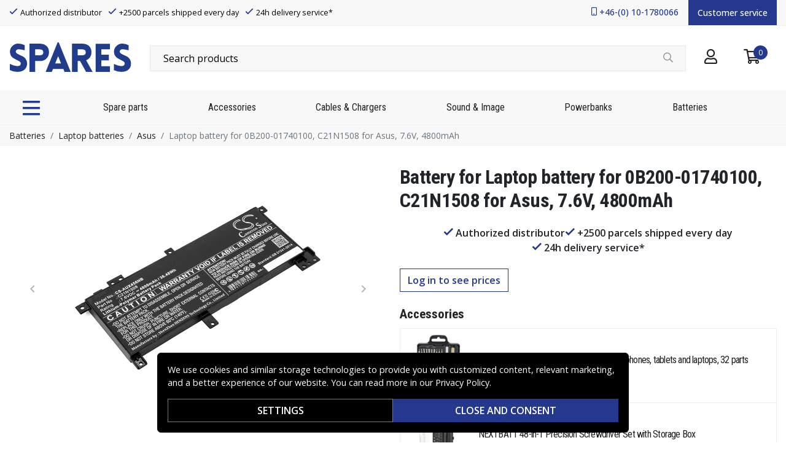

--- FILE ---
content_type: text/css
request_url: https://www.spares.se/_nuxt/css/74ee392.css
body_size: 6
content:
.login .b-sidebar{height:100%}.login .b-sidebar-body{overflow-x:hidden;padding:0 1rem 10px}.login .login-widget{margin-top:2rem}